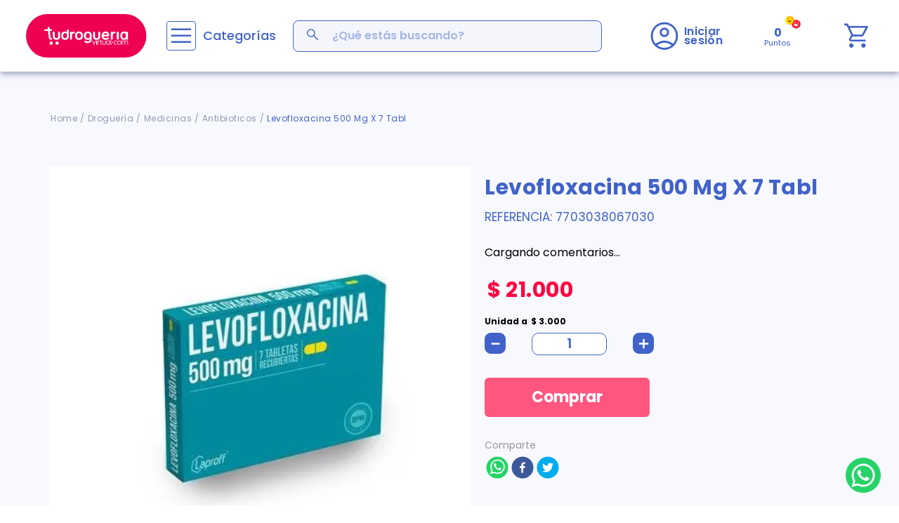

--- FILE ---
content_type: text/html; charset=utf-8
request_url: https://www.google.com/recaptcha/enterprise/anchor?ar=1&k=6LdV7CIpAAAAAPUrHXWlFArQ5hSiNQJk6Ja-vcYM&co=aHR0cHM6Ly93d3cudHVkcm9ndWVyaWF2aXJ0dWFsLmNvbTo0NDM.&hl=es-419&v=N67nZn4AqZkNcbeMu4prBgzg&size=invisible&anchor-ms=20000&execute-ms=30000&cb=nbcm59mldnso
body_size: 48776
content:
<!DOCTYPE HTML><html dir="ltr" lang="es-419"><head><meta http-equiv="Content-Type" content="text/html; charset=UTF-8">
<meta http-equiv="X-UA-Compatible" content="IE=edge">
<title>reCAPTCHA</title>
<style type="text/css">
/* cyrillic-ext */
@font-face {
  font-family: 'Roboto';
  font-style: normal;
  font-weight: 400;
  font-stretch: 100%;
  src: url(//fonts.gstatic.com/s/roboto/v48/KFO7CnqEu92Fr1ME7kSn66aGLdTylUAMa3GUBHMdazTgWw.woff2) format('woff2');
  unicode-range: U+0460-052F, U+1C80-1C8A, U+20B4, U+2DE0-2DFF, U+A640-A69F, U+FE2E-FE2F;
}
/* cyrillic */
@font-face {
  font-family: 'Roboto';
  font-style: normal;
  font-weight: 400;
  font-stretch: 100%;
  src: url(//fonts.gstatic.com/s/roboto/v48/KFO7CnqEu92Fr1ME7kSn66aGLdTylUAMa3iUBHMdazTgWw.woff2) format('woff2');
  unicode-range: U+0301, U+0400-045F, U+0490-0491, U+04B0-04B1, U+2116;
}
/* greek-ext */
@font-face {
  font-family: 'Roboto';
  font-style: normal;
  font-weight: 400;
  font-stretch: 100%;
  src: url(//fonts.gstatic.com/s/roboto/v48/KFO7CnqEu92Fr1ME7kSn66aGLdTylUAMa3CUBHMdazTgWw.woff2) format('woff2');
  unicode-range: U+1F00-1FFF;
}
/* greek */
@font-face {
  font-family: 'Roboto';
  font-style: normal;
  font-weight: 400;
  font-stretch: 100%;
  src: url(//fonts.gstatic.com/s/roboto/v48/KFO7CnqEu92Fr1ME7kSn66aGLdTylUAMa3-UBHMdazTgWw.woff2) format('woff2');
  unicode-range: U+0370-0377, U+037A-037F, U+0384-038A, U+038C, U+038E-03A1, U+03A3-03FF;
}
/* math */
@font-face {
  font-family: 'Roboto';
  font-style: normal;
  font-weight: 400;
  font-stretch: 100%;
  src: url(//fonts.gstatic.com/s/roboto/v48/KFO7CnqEu92Fr1ME7kSn66aGLdTylUAMawCUBHMdazTgWw.woff2) format('woff2');
  unicode-range: U+0302-0303, U+0305, U+0307-0308, U+0310, U+0312, U+0315, U+031A, U+0326-0327, U+032C, U+032F-0330, U+0332-0333, U+0338, U+033A, U+0346, U+034D, U+0391-03A1, U+03A3-03A9, U+03B1-03C9, U+03D1, U+03D5-03D6, U+03F0-03F1, U+03F4-03F5, U+2016-2017, U+2034-2038, U+203C, U+2040, U+2043, U+2047, U+2050, U+2057, U+205F, U+2070-2071, U+2074-208E, U+2090-209C, U+20D0-20DC, U+20E1, U+20E5-20EF, U+2100-2112, U+2114-2115, U+2117-2121, U+2123-214F, U+2190, U+2192, U+2194-21AE, U+21B0-21E5, U+21F1-21F2, U+21F4-2211, U+2213-2214, U+2216-22FF, U+2308-230B, U+2310, U+2319, U+231C-2321, U+2336-237A, U+237C, U+2395, U+239B-23B7, U+23D0, U+23DC-23E1, U+2474-2475, U+25AF, U+25B3, U+25B7, U+25BD, U+25C1, U+25CA, U+25CC, U+25FB, U+266D-266F, U+27C0-27FF, U+2900-2AFF, U+2B0E-2B11, U+2B30-2B4C, U+2BFE, U+3030, U+FF5B, U+FF5D, U+1D400-1D7FF, U+1EE00-1EEFF;
}
/* symbols */
@font-face {
  font-family: 'Roboto';
  font-style: normal;
  font-weight: 400;
  font-stretch: 100%;
  src: url(//fonts.gstatic.com/s/roboto/v48/KFO7CnqEu92Fr1ME7kSn66aGLdTylUAMaxKUBHMdazTgWw.woff2) format('woff2');
  unicode-range: U+0001-000C, U+000E-001F, U+007F-009F, U+20DD-20E0, U+20E2-20E4, U+2150-218F, U+2190, U+2192, U+2194-2199, U+21AF, U+21E6-21F0, U+21F3, U+2218-2219, U+2299, U+22C4-22C6, U+2300-243F, U+2440-244A, U+2460-24FF, U+25A0-27BF, U+2800-28FF, U+2921-2922, U+2981, U+29BF, U+29EB, U+2B00-2BFF, U+4DC0-4DFF, U+FFF9-FFFB, U+10140-1018E, U+10190-1019C, U+101A0, U+101D0-101FD, U+102E0-102FB, U+10E60-10E7E, U+1D2C0-1D2D3, U+1D2E0-1D37F, U+1F000-1F0FF, U+1F100-1F1AD, U+1F1E6-1F1FF, U+1F30D-1F30F, U+1F315, U+1F31C, U+1F31E, U+1F320-1F32C, U+1F336, U+1F378, U+1F37D, U+1F382, U+1F393-1F39F, U+1F3A7-1F3A8, U+1F3AC-1F3AF, U+1F3C2, U+1F3C4-1F3C6, U+1F3CA-1F3CE, U+1F3D4-1F3E0, U+1F3ED, U+1F3F1-1F3F3, U+1F3F5-1F3F7, U+1F408, U+1F415, U+1F41F, U+1F426, U+1F43F, U+1F441-1F442, U+1F444, U+1F446-1F449, U+1F44C-1F44E, U+1F453, U+1F46A, U+1F47D, U+1F4A3, U+1F4B0, U+1F4B3, U+1F4B9, U+1F4BB, U+1F4BF, U+1F4C8-1F4CB, U+1F4D6, U+1F4DA, U+1F4DF, U+1F4E3-1F4E6, U+1F4EA-1F4ED, U+1F4F7, U+1F4F9-1F4FB, U+1F4FD-1F4FE, U+1F503, U+1F507-1F50B, U+1F50D, U+1F512-1F513, U+1F53E-1F54A, U+1F54F-1F5FA, U+1F610, U+1F650-1F67F, U+1F687, U+1F68D, U+1F691, U+1F694, U+1F698, U+1F6AD, U+1F6B2, U+1F6B9-1F6BA, U+1F6BC, U+1F6C6-1F6CF, U+1F6D3-1F6D7, U+1F6E0-1F6EA, U+1F6F0-1F6F3, U+1F6F7-1F6FC, U+1F700-1F7FF, U+1F800-1F80B, U+1F810-1F847, U+1F850-1F859, U+1F860-1F887, U+1F890-1F8AD, U+1F8B0-1F8BB, U+1F8C0-1F8C1, U+1F900-1F90B, U+1F93B, U+1F946, U+1F984, U+1F996, U+1F9E9, U+1FA00-1FA6F, U+1FA70-1FA7C, U+1FA80-1FA89, U+1FA8F-1FAC6, U+1FACE-1FADC, U+1FADF-1FAE9, U+1FAF0-1FAF8, U+1FB00-1FBFF;
}
/* vietnamese */
@font-face {
  font-family: 'Roboto';
  font-style: normal;
  font-weight: 400;
  font-stretch: 100%;
  src: url(//fonts.gstatic.com/s/roboto/v48/KFO7CnqEu92Fr1ME7kSn66aGLdTylUAMa3OUBHMdazTgWw.woff2) format('woff2');
  unicode-range: U+0102-0103, U+0110-0111, U+0128-0129, U+0168-0169, U+01A0-01A1, U+01AF-01B0, U+0300-0301, U+0303-0304, U+0308-0309, U+0323, U+0329, U+1EA0-1EF9, U+20AB;
}
/* latin-ext */
@font-face {
  font-family: 'Roboto';
  font-style: normal;
  font-weight: 400;
  font-stretch: 100%;
  src: url(//fonts.gstatic.com/s/roboto/v48/KFO7CnqEu92Fr1ME7kSn66aGLdTylUAMa3KUBHMdazTgWw.woff2) format('woff2');
  unicode-range: U+0100-02BA, U+02BD-02C5, U+02C7-02CC, U+02CE-02D7, U+02DD-02FF, U+0304, U+0308, U+0329, U+1D00-1DBF, U+1E00-1E9F, U+1EF2-1EFF, U+2020, U+20A0-20AB, U+20AD-20C0, U+2113, U+2C60-2C7F, U+A720-A7FF;
}
/* latin */
@font-face {
  font-family: 'Roboto';
  font-style: normal;
  font-weight: 400;
  font-stretch: 100%;
  src: url(//fonts.gstatic.com/s/roboto/v48/KFO7CnqEu92Fr1ME7kSn66aGLdTylUAMa3yUBHMdazQ.woff2) format('woff2');
  unicode-range: U+0000-00FF, U+0131, U+0152-0153, U+02BB-02BC, U+02C6, U+02DA, U+02DC, U+0304, U+0308, U+0329, U+2000-206F, U+20AC, U+2122, U+2191, U+2193, U+2212, U+2215, U+FEFF, U+FFFD;
}
/* cyrillic-ext */
@font-face {
  font-family: 'Roboto';
  font-style: normal;
  font-weight: 500;
  font-stretch: 100%;
  src: url(//fonts.gstatic.com/s/roboto/v48/KFO7CnqEu92Fr1ME7kSn66aGLdTylUAMa3GUBHMdazTgWw.woff2) format('woff2');
  unicode-range: U+0460-052F, U+1C80-1C8A, U+20B4, U+2DE0-2DFF, U+A640-A69F, U+FE2E-FE2F;
}
/* cyrillic */
@font-face {
  font-family: 'Roboto';
  font-style: normal;
  font-weight: 500;
  font-stretch: 100%;
  src: url(//fonts.gstatic.com/s/roboto/v48/KFO7CnqEu92Fr1ME7kSn66aGLdTylUAMa3iUBHMdazTgWw.woff2) format('woff2');
  unicode-range: U+0301, U+0400-045F, U+0490-0491, U+04B0-04B1, U+2116;
}
/* greek-ext */
@font-face {
  font-family: 'Roboto';
  font-style: normal;
  font-weight: 500;
  font-stretch: 100%;
  src: url(//fonts.gstatic.com/s/roboto/v48/KFO7CnqEu92Fr1ME7kSn66aGLdTylUAMa3CUBHMdazTgWw.woff2) format('woff2');
  unicode-range: U+1F00-1FFF;
}
/* greek */
@font-face {
  font-family: 'Roboto';
  font-style: normal;
  font-weight: 500;
  font-stretch: 100%;
  src: url(//fonts.gstatic.com/s/roboto/v48/KFO7CnqEu92Fr1ME7kSn66aGLdTylUAMa3-UBHMdazTgWw.woff2) format('woff2');
  unicode-range: U+0370-0377, U+037A-037F, U+0384-038A, U+038C, U+038E-03A1, U+03A3-03FF;
}
/* math */
@font-face {
  font-family: 'Roboto';
  font-style: normal;
  font-weight: 500;
  font-stretch: 100%;
  src: url(//fonts.gstatic.com/s/roboto/v48/KFO7CnqEu92Fr1ME7kSn66aGLdTylUAMawCUBHMdazTgWw.woff2) format('woff2');
  unicode-range: U+0302-0303, U+0305, U+0307-0308, U+0310, U+0312, U+0315, U+031A, U+0326-0327, U+032C, U+032F-0330, U+0332-0333, U+0338, U+033A, U+0346, U+034D, U+0391-03A1, U+03A3-03A9, U+03B1-03C9, U+03D1, U+03D5-03D6, U+03F0-03F1, U+03F4-03F5, U+2016-2017, U+2034-2038, U+203C, U+2040, U+2043, U+2047, U+2050, U+2057, U+205F, U+2070-2071, U+2074-208E, U+2090-209C, U+20D0-20DC, U+20E1, U+20E5-20EF, U+2100-2112, U+2114-2115, U+2117-2121, U+2123-214F, U+2190, U+2192, U+2194-21AE, U+21B0-21E5, U+21F1-21F2, U+21F4-2211, U+2213-2214, U+2216-22FF, U+2308-230B, U+2310, U+2319, U+231C-2321, U+2336-237A, U+237C, U+2395, U+239B-23B7, U+23D0, U+23DC-23E1, U+2474-2475, U+25AF, U+25B3, U+25B7, U+25BD, U+25C1, U+25CA, U+25CC, U+25FB, U+266D-266F, U+27C0-27FF, U+2900-2AFF, U+2B0E-2B11, U+2B30-2B4C, U+2BFE, U+3030, U+FF5B, U+FF5D, U+1D400-1D7FF, U+1EE00-1EEFF;
}
/* symbols */
@font-face {
  font-family: 'Roboto';
  font-style: normal;
  font-weight: 500;
  font-stretch: 100%;
  src: url(//fonts.gstatic.com/s/roboto/v48/KFO7CnqEu92Fr1ME7kSn66aGLdTylUAMaxKUBHMdazTgWw.woff2) format('woff2');
  unicode-range: U+0001-000C, U+000E-001F, U+007F-009F, U+20DD-20E0, U+20E2-20E4, U+2150-218F, U+2190, U+2192, U+2194-2199, U+21AF, U+21E6-21F0, U+21F3, U+2218-2219, U+2299, U+22C4-22C6, U+2300-243F, U+2440-244A, U+2460-24FF, U+25A0-27BF, U+2800-28FF, U+2921-2922, U+2981, U+29BF, U+29EB, U+2B00-2BFF, U+4DC0-4DFF, U+FFF9-FFFB, U+10140-1018E, U+10190-1019C, U+101A0, U+101D0-101FD, U+102E0-102FB, U+10E60-10E7E, U+1D2C0-1D2D3, U+1D2E0-1D37F, U+1F000-1F0FF, U+1F100-1F1AD, U+1F1E6-1F1FF, U+1F30D-1F30F, U+1F315, U+1F31C, U+1F31E, U+1F320-1F32C, U+1F336, U+1F378, U+1F37D, U+1F382, U+1F393-1F39F, U+1F3A7-1F3A8, U+1F3AC-1F3AF, U+1F3C2, U+1F3C4-1F3C6, U+1F3CA-1F3CE, U+1F3D4-1F3E0, U+1F3ED, U+1F3F1-1F3F3, U+1F3F5-1F3F7, U+1F408, U+1F415, U+1F41F, U+1F426, U+1F43F, U+1F441-1F442, U+1F444, U+1F446-1F449, U+1F44C-1F44E, U+1F453, U+1F46A, U+1F47D, U+1F4A3, U+1F4B0, U+1F4B3, U+1F4B9, U+1F4BB, U+1F4BF, U+1F4C8-1F4CB, U+1F4D6, U+1F4DA, U+1F4DF, U+1F4E3-1F4E6, U+1F4EA-1F4ED, U+1F4F7, U+1F4F9-1F4FB, U+1F4FD-1F4FE, U+1F503, U+1F507-1F50B, U+1F50D, U+1F512-1F513, U+1F53E-1F54A, U+1F54F-1F5FA, U+1F610, U+1F650-1F67F, U+1F687, U+1F68D, U+1F691, U+1F694, U+1F698, U+1F6AD, U+1F6B2, U+1F6B9-1F6BA, U+1F6BC, U+1F6C6-1F6CF, U+1F6D3-1F6D7, U+1F6E0-1F6EA, U+1F6F0-1F6F3, U+1F6F7-1F6FC, U+1F700-1F7FF, U+1F800-1F80B, U+1F810-1F847, U+1F850-1F859, U+1F860-1F887, U+1F890-1F8AD, U+1F8B0-1F8BB, U+1F8C0-1F8C1, U+1F900-1F90B, U+1F93B, U+1F946, U+1F984, U+1F996, U+1F9E9, U+1FA00-1FA6F, U+1FA70-1FA7C, U+1FA80-1FA89, U+1FA8F-1FAC6, U+1FACE-1FADC, U+1FADF-1FAE9, U+1FAF0-1FAF8, U+1FB00-1FBFF;
}
/* vietnamese */
@font-face {
  font-family: 'Roboto';
  font-style: normal;
  font-weight: 500;
  font-stretch: 100%;
  src: url(//fonts.gstatic.com/s/roboto/v48/KFO7CnqEu92Fr1ME7kSn66aGLdTylUAMa3OUBHMdazTgWw.woff2) format('woff2');
  unicode-range: U+0102-0103, U+0110-0111, U+0128-0129, U+0168-0169, U+01A0-01A1, U+01AF-01B0, U+0300-0301, U+0303-0304, U+0308-0309, U+0323, U+0329, U+1EA0-1EF9, U+20AB;
}
/* latin-ext */
@font-face {
  font-family: 'Roboto';
  font-style: normal;
  font-weight: 500;
  font-stretch: 100%;
  src: url(//fonts.gstatic.com/s/roboto/v48/KFO7CnqEu92Fr1ME7kSn66aGLdTylUAMa3KUBHMdazTgWw.woff2) format('woff2');
  unicode-range: U+0100-02BA, U+02BD-02C5, U+02C7-02CC, U+02CE-02D7, U+02DD-02FF, U+0304, U+0308, U+0329, U+1D00-1DBF, U+1E00-1E9F, U+1EF2-1EFF, U+2020, U+20A0-20AB, U+20AD-20C0, U+2113, U+2C60-2C7F, U+A720-A7FF;
}
/* latin */
@font-face {
  font-family: 'Roboto';
  font-style: normal;
  font-weight: 500;
  font-stretch: 100%;
  src: url(//fonts.gstatic.com/s/roboto/v48/KFO7CnqEu92Fr1ME7kSn66aGLdTylUAMa3yUBHMdazQ.woff2) format('woff2');
  unicode-range: U+0000-00FF, U+0131, U+0152-0153, U+02BB-02BC, U+02C6, U+02DA, U+02DC, U+0304, U+0308, U+0329, U+2000-206F, U+20AC, U+2122, U+2191, U+2193, U+2212, U+2215, U+FEFF, U+FFFD;
}
/* cyrillic-ext */
@font-face {
  font-family: 'Roboto';
  font-style: normal;
  font-weight: 900;
  font-stretch: 100%;
  src: url(//fonts.gstatic.com/s/roboto/v48/KFO7CnqEu92Fr1ME7kSn66aGLdTylUAMa3GUBHMdazTgWw.woff2) format('woff2');
  unicode-range: U+0460-052F, U+1C80-1C8A, U+20B4, U+2DE0-2DFF, U+A640-A69F, U+FE2E-FE2F;
}
/* cyrillic */
@font-face {
  font-family: 'Roboto';
  font-style: normal;
  font-weight: 900;
  font-stretch: 100%;
  src: url(//fonts.gstatic.com/s/roboto/v48/KFO7CnqEu92Fr1ME7kSn66aGLdTylUAMa3iUBHMdazTgWw.woff2) format('woff2');
  unicode-range: U+0301, U+0400-045F, U+0490-0491, U+04B0-04B1, U+2116;
}
/* greek-ext */
@font-face {
  font-family: 'Roboto';
  font-style: normal;
  font-weight: 900;
  font-stretch: 100%;
  src: url(//fonts.gstatic.com/s/roboto/v48/KFO7CnqEu92Fr1ME7kSn66aGLdTylUAMa3CUBHMdazTgWw.woff2) format('woff2');
  unicode-range: U+1F00-1FFF;
}
/* greek */
@font-face {
  font-family: 'Roboto';
  font-style: normal;
  font-weight: 900;
  font-stretch: 100%;
  src: url(//fonts.gstatic.com/s/roboto/v48/KFO7CnqEu92Fr1ME7kSn66aGLdTylUAMa3-UBHMdazTgWw.woff2) format('woff2');
  unicode-range: U+0370-0377, U+037A-037F, U+0384-038A, U+038C, U+038E-03A1, U+03A3-03FF;
}
/* math */
@font-face {
  font-family: 'Roboto';
  font-style: normal;
  font-weight: 900;
  font-stretch: 100%;
  src: url(//fonts.gstatic.com/s/roboto/v48/KFO7CnqEu92Fr1ME7kSn66aGLdTylUAMawCUBHMdazTgWw.woff2) format('woff2');
  unicode-range: U+0302-0303, U+0305, U+0307-0308, U+0310, U+0312, U+0315, U+031A, U+0326-0327, U+032C, U+032F-0330, U+0332-0333, U+0338, U+033A, U+0346, U+034D, U+0391-03A1, U+03A3-03A9, U+03B1-03C9, U+03D1, U+03D5-03D6, U+03F0-03F1, U+03F4-03F5, U+2016-2017, U+2034-2038, U+203C, U+2040, U+2043, U+2047, U+2050, U+2057, U+205F, U+2070-2071, U+2074-208E, U+2090-209C, U+20D0-20DC, U+20E1, U+20E5-20EF, U+2100-2112, U+2114-2115, U+2117-2121, U+2123-214F, U+2190, U+2192, U+2194-21AE, U+21B0-21E5, U+21F1-21F2, U+21F4-2211, U+2213-2214, U+2216-22FF, U+2308-230B, U+2310, U+2319, U+231C-2321, U+2336-237A, U+237C, U+2395, U+239B-23B7, U+23D0, U+23DC-23E1, U+2474-2475, U+25AF, U+25B3, U+25B7, U+25BD, U+25C1, U+25CA, U+25CC, U+25FB, U+266D-266F, U+27C0-27FF, U+2900-2AFF, U+2B0E-2B11, U+2B30-2B4C, U+2BFE, U+3030, U+FF5B, U+FF5D, U+1D400-1D7FF, U+1EE00-1EEFF;
}
/* symbols */
@font-face {
  font-family: 'Roboto';
  font-style: normal;
  font-weight: 900;
  font-stretch: 100%;
  src: url(//fonts.gstatic.com/s/roboto/v48/KFO7CnqEu92Fr1ME7kSn66aGLdTylUAMaxKUBHMdazTgWw.woff2) format('woff2');
  unicode-range: U+0001-000C, U+000E-001F, U+007F-009F, U+20DD-20E0, U+20E2-20E4, U+2150-218F, U+2190, U+2192, U+2194-2199, U+21AF, U+21E6-21F0, U+21F3, U+2218-2219, U+2299, U+22C4-22C6, U+2300-243F, U+2440-244A, U+2460-24FF, U+25A0-27BF, U+2800-28FF, U+2921-2922, U+2981, U+29BF, U+29EB, U+2B00-2BFF, U+4DC0-4DFF, U+FFF9-FFFB, U+10140-1018E, U+10190-1019C, U+101A0, U+101D0-101FD, U+102E0-102FB, U+10E60-10E7E, U+1D2C0-1D2D3, U+1D2E0-1D37F, U+1F000-1F0FF, U+1F100-1F1AD, U+1F1E6-1F1FF, U+1F30D-1F30F, U+1F315, U+1F31C, U+1F31E, U+1F320-1F32C, U+1F336, U+1F378, U+1F37D, U+1F382, U+1F393-1F39F, U+1F3A7-1F3A8, U+1F3AC-1F3AF, U+1F3C2, U+1F3C4-1F3C6, U+1F3CA-1F3CE, U+1F3D4-1F3E0, U+1F3ED, U+1F3F1-1F3F3, U+1F3F5-1F3F7, U+1F408, U+1F415, U+1F41F, U+1F426, U+1F43F, U+1F441-1F442, U+1F444, U+1F446-1F449, U+1F44C-1F44E, U+1F453, U+1F46A, U+1F47D, U+1F4A3, U+1F4B0, U+1F4B3, U+1F4B9, U+1F4BB, U+1F4BF, U+1F4C8-1F4CB, U+1F4D6, U+1F4DA, U+1F4DF, U+1F4E3-1F4E6, U+1F4EA-1F4ED, U+1F4F7, U+1F4F9-1F4FB, U+1F4FD-1F4FE, U+1F503, U+1F507-1F50B, U+1F50D, U+1F512-1F513, U+1F53E-1F54A, U+1F54F-1F5FA, U+1F610, U+1F650-1F67F, U+1F687, U+1F68D, U+1F691, U+1F694, U+1F698, U+1F6AD, U+1F6B2, U+1F6B9-1F6BA, U+1F6BC, U+1F6C6-1F6CF, U+1F6D3-1F6D7, U+1F6E0-1F6EA, U+1F6F0-1F6F3, U+1F6F7-1F6FC, U+1F700-1F7FF, U+1F800-1F80B, U+1F810-1F847, U+1F850-1F859, U+1F860-1F887, U+1F890-1F8AD, U+1F8B0-1F8BB, U+1F8C0-1F8C1, U+1F900-1F90B, U+1F93B, U+1F946, U+1F984, U+1F996, U+1F9E9, U+1FA00-1FA6F, U+1FA70-1FA7C, U+1FA80-1FA89, U+1FA8F-1FAC6, U+1FACE-1FADC, U+1FADF-1FAE9, U+1FAF0-1FAF8, U+1FB00-1FBFF;
}
/* vietnamese */
@font-face {
  font-family: 'Roboto';
  font-style: normal;
  font-weight: 900;
  font-stretch: 100%;
  src: url(//fonts.gstatic.com/s/roboto/v48/KFO7CnqEu92Fr1ME7kSn66aGLdTylUAMa3OUBHMdazTgWw.woff2) format('woff2');
  unicode-range: U+0102-0103, U+0110-0111, U+0128-0129, U+0168-0169, U+01A0-01A1, U+01AF-01B0, U+0300-0301, U+0303-0304, U+0308-0309, U+0323, U+0329, U+1EA0-1EF9, U+20AB;
}
/* latin-ext */
@font-face {
  font-family: 'Roboto';
  font-style: normal;
  font-weight: 900;
  font-stretch: 100%;
  src: url(//fonts.gstatic.com/s/roboto/v48/KFO7CnqEu92Fr1ME7kSn66aGLdTylUAMa3KUBHMdazTgWw.woff2) format('woff2');
  unicode-range: U+0100-02BA, U+02BD-02C5, U+02C7-02CC, U+02CE-02D7, U+02DD-02FF, U+0304, U+0308, U+0329, U+1D00-1DBF, U+1E00-1E9F, U+1EF2-1EFF, U+2020, U+20A0-20AB, U+20AD-20C0, U+2113, U+2C60-2C7F, U+A720-A7FF;
}
/* latin */
@font-face {
  font-family: 'Roboto';
  font-style: normal;
  font-weight: 900;
  font-stretch: 100%;
  src: url(//fonts.gstatic.com/s/roboto/v48/KFO7CnqEu92Fr1ME7kSn66aGLdTylUAMa3yUBHMdazQ.woff2) format('woff2');
  unicode-range: U+0000-00FF, U+0131, U+0152-0153, U+02BB-02BC, U+02C6, U+02DA, U+02DC, U+0304, U+0308, U+0329, U+2000-206F, U+20AC, U+2122, U+2191, U+2193, U+2212, U+2215, U+FEFF, U+FFFD;
}

</style>
<link rel="stylesheet" type="text/css" href="https://www.gstatic.com/recaptcha/releases/N67nZn4AqZkNcbeMu4prBgzg/styles__ltr.css">
<script nonce="9jDeTqkezholJ2gKvjUBHA" type="text/javascript">window['__recaptcha_api'] = 'https://www.google.com/recaptcha/enterprise/';</script>
<script type="text/javascript" src="https://www.gstatic.com/recaptcha/releases/N67nZn4AqZkNcbeMu4prBgzg/recaptcha__es_419.js" nonce="9jDeTqkezholJ2gKvjUBHA">
      
    </script></head>
<body><div id="rc-anchor-alert" class="rc-anchor-alert"></div>
<input type="hidden" id="recaptcha-token" value="[base64]">
<script type="text/javascript" nonce="9jDeTqkezholJ2gKvjUBHA">
      recaptcha.anchor.Main.init("[\x22ainput\x22,[\x22bgdata\x22,\x22\x22,\[base64]/[base64]/[base64]/[base64]/[base64]/UltsKytdPUU6KEU8MjA0OD9SW2wrK109RT4+NnwxOTI6KChFJjY0NTEyKT09NTUyOTYmJk0rMTxjLmxlbmd0aCYmKGMuY2hhckNvZGVBdChNKzEpJjY0NTEyKT09NTYzMjA/[base64]/[base64]/[base64]/[base64]/[base64]/[base64]/[base64]\x22,\[base64]\\u003d\x22,\x22w5bCtkLCp8OjJsOCHsOyci7CqsKeQsKJM2B8wrNOw4fDjk3DncOiw4RQwrIzdW16w5LDpMOow6/DocO3woHDnsKmw5YlwohtBcKQQMOow6PCrMK3w4vDlMKUwocBw4TDnSdyZ3ElVcOow6c5w67CiGzDtgvDn8OCwp7DjATCusOJwqJ8w5rDkGPDqiMbw5tTAMKrUcKxYUfDicKgwqccKMKhTxk7RsKFwppIw6/[base64]/dcKswp3CpMONJxIOSsOLw7jDvlcCQsKhw5XCp0PDuMOZw6phdF1/[base64]/CgyfCpgDDuMONW8Onwp3CtMOmwprDmsOBw77DnmY6JcOFU2/Dvicnw4bCvFJ9w6VsGlbCpxvCol7CucONccOCFcOKZcO6dRRiOm07wo5tDsKTw5rCjmIgw6Y4w5LDlMKaTsKFw5Zsw5vDgx3CvhYDBz7DtVXCpQ0/w6lqw5VsVGvCvcOWw4jCgMKew4kRw7jDnMOqw7pIwr8oU8OwD8OsCcKtWcOaw73CqMOyw6/[base64]/[base64]/DqXXCvhDDvxnDjMOvw6U9wrDCrQlzEhJ2w4jDrnTClThxM2gfD8OoA8KIK1bDqMOfEEI5WxvDtm/DmMOpw5R2wp3DmMKFwoMaw6QBw5LCpzTDhsKqdXbCq3PCjU0xw6XDgMKuw5V6YsKvw6TDnHc2w5LCkMKzwrVWw7DCq2NOHMOtWATDisKUIcKEw4oOw7IFKGfDjcKvCwbChnxmwqAAfcOywrzDtTvCicKFwqp/w5XDijcZwrUcw7fDnD/DpwbDicK0w4PCqHHDnMKfwrHCmcO1wp43w4TDgjZlSWRzwqFtV8KZfsKiYsOPwqUqZhnCk0vDgxPDn8KgAnrDhsKJwozCgiU9w43ClsOEEzPCvUUXdcK4UDfDqlY6NnxiBsO/CkQhGGPDs2vCsGHDs8Kjw77DssOlQMKRalDDo8O8ORRaNsOEw497IUbCqlRvUcOgwr3CpsK/R8KSwqDDsWfDhMOEw7cZworDpzHDr8OKw4tFw6o2woLDgcOsQ8KAw5YgwrbDr1HDsjZ6w4jDgS3CljXDhsO9BsO1cMOdXGVCwo9hwoBswrrDgQFdQRIlwrx7NsOqKGgjw7zCongAQRLCosOoMMO+w4pLwqvCtMONScKAw5XDncKSPz/Dv8KhOMOIw5TDsWtvwrY0w5LCsMK8ZlERwobDoyMsw5jDh07CsF8kT1XCv8KMw7LCghJTw5DCh8KqDEEVw6DDqD0Iwq3CvlJbw6DCl8KIS8OBw4pWw6cIXMO1HTbDs8KjR8OLZCrDn0RIClxoO1XChFthBW7DrcONC3Jhw7JBwp8hX1d2OsOTwqvCgG/DhMO5RjDCr8K3JFstwpJuwphmSMKQQ8KjwrNbwqfCjcOlw74vw7lKw7UXBSLCvEzCg8KhHGNPwqPChhLCisK1woIxBcOrw7LCm1QHWMK2DHnCpsO7U8O4w4cIw5Jfw7pYw4IvFMOZbAEZwoV7w6vCjMOvcnEKw4XCtkAIIsKUw7/CsMOxw5s6bUnCrsKEX8OcHRXDtQbDvm/[base64]/CsDkUeRRIw4QJw6rCihJ9DWUxSTlYwoAdTFB0J8OywovCrwDCniEwF8O8w6hRw7Uqw7rDgMOFwpE+KknCrsKbGlLCtW8PwoZcwoDCuMKiOcKTwrFuwqjCiWVDJcOfw5zDtmfDuRnDpcKvw4ZNwrEzLFBaw7/DssK7w7/CoCBfw7/DnsK9wpRqXm9rwpHDvTXCpCBlw4/DhAHDkxpgw47ChyXCoWVJw6vCqSjDkcOccsOuRMKSwrHDrAXCkMOUJsOYclRIwpLDn0XCmMKGwpjDs8KvQMO1wq/Dj3psF8Kww5vDmMKRUcOLw5jDvcOcE8Kkw6l/wrhTNjQDGcOpMMKJwrdNwoQSwoBoaWtvez/DjDzDlMO2wq8Tw5JQwrPDukYCEkvCgQFyYMOASnxIfMO1HsKowr7DhsK3wqDChg4xdsO3w5PDp8K2RFTCvxoJw53DnMOOEsOVBEppwoHCpB8EBxlDw68/woIlPsOHUsK1GzTDocKdf2LDq8OdK1jDoMOiKgpUSTctcMKiwp0RDVlhwpZYJCjChXABEzhgeXoRdxbDs8OBwqrCrsO2L8KiBHfDpR7DuMKNAsK3w7/DjBg6AioGw6jDg8O6dGXCg8K2wodrD8OFw7kvwrHCqgvCuMO9WgQJEwknTcK7aVYvworCoQnDq3jCgk/Ct8Kyw73Cm3BWaUkswoLDixJ6w4BcwpwWHMO5GA3Dm8KhBMOCwotuMsO3w7/CgcO1aS/[base64]/[base64]/w6HCo8KSwqVGwrUhwo5WI2DDoUPDrcK3Qjc8wp95AsKbKcKSwpJkTMKbwqlzw6F4LBo6w6spwowhVsOicmvCmQvCpBtpw5rDqsKkwpvCnMKHw4/CjAfCqUHDksKCYsOMw5bCqcKJWcKcw4PClRRZw7sOPcKhw4kVwr1LwqvCqcO5FsKNwrguwr4aXQ3DjMOkwoPDtjIZwovDhcKZEMORw4wfwqrDh3/Dr8KlwoHDv8OEE0HDuTrDrMORw5wWwpDDnsKKwqZ1w784On/DpmfCq1jCusOQZMKvw6R1IBfDtMOcwqdWLjXDqsKhw43DpQ7ChcOuw7PDhMOlV2oresKOTSzCmsOYw5o1BsKywpRlwpkDw7TClsOcEGfCmsK0YAoJacOtw65PYGN3MxnCh3jDu01Xwqp4wpkoIygZV8OtwqJDSh7DkFTCtmwCw7QJfi3Cl8OrOn/[base64]/Dg0tgwpnDuV9SX8OJwprCpMO6cCVCwrV5wqfCphTDujlawok9XcKbCx1cwpPDsXDCmEBZQ0XDgE5/[base64]/PRPCnMOXGcK8wrfDgsOPwrs8amHChXPDhjQvwr8Sw7LCkcK5ZkLDoMOLL2DDtsOibMKQdyPCqAdFw4sQwrvDv2J1ScOHAEcgwoAFXMKBwp3Dh0jCkEPDgT/ChcOIwo/DvMKcW8OAekAew4V9eE98U8O9bkzCo8KFC8KIw4A0MRzDvhUOaljDu8Ksw6Y7S8KXaxl2w6t7wp0Jw7NNw5rCm17Cg8KCHwIgUcOWUMOmWcK5OFBxwo/CgmIxw7JjGyTDisOPwoMVY3FKw58kwqPCjMKNIcKSMXE6e1jCgsKbU8OIc8ODdlQGG1LCtsKoQcOpw6nDgyHDjyJMRHrCoDgYPkI4w47CjgrDg0LCsEDDm8Obwr3DrsOGIMOEIsO6wrRKQFRBZ8K4w6/CocKxEsOYI1RKcsOSw7Z0w5fDrGxbwpPDtMOtwrESwp5Ww6LCnQ/Dr2nDv2fCjcKxTMKJVTQQwo7DgEvDoRcrTFvCqQrCkMOJwobDg8OcbWRPw4bDqcK8aFHCvsKnw7QRw7NPeMOjAcODJsK0wqV6QMOkw55dw7PDphh/[base64]/eC45J1MEw6cNw4rDmixrFMOuQix0w5DDosOyAMO3JkXDmMOMHsKew4TDscOqQG5HRk9Jw4HChwhOwpHCrMORw7nCkcO6GH/DnmtjAVIlw4HCjcKVSDJiw6LDoMKLQlVDYMKJAzFEw7ksw7RIGsKbw41swqXCoUbCmsOKbMO9DV5jHkIsXMOaw7EdV8O6wrYbw41xRVlxwr/DvWgEwrrDuFnDocKwJMKFwoNHfMKGWMOTVsO/wrTDsyRmw43Ch8O8w4ETw7zDq8OWw6jChVXCiMOlw4weLjjDpMOmfwRIKMKKw6MZw4EpGyBfwpcbwpJNWHTDqxwAeMK9UcO0dcKhwr8Zw5guwrXDhXpYF3LCtXcaw7R/IyhQPMKjw4jDqzQXeArChWPChMKBO8OWwqXDsMOCYAYXPCdMURXDiWXCqVDDjgYaw4pZw4h3w64HUAIWPsKCel5Uw4VENADDkcKyLHjCj8KXe8K9MsKEwqLCh8KEwpYjwpZ2w6w/X8OnL8Onw4XDvcKIwqQTC8KLw4piwoPDnsOgMcOgwpFcwpUzF1ZgA2YRwqnCoMOpYMKJw50kw4bDrsK4QsOTw5rCmxTCiQnDhkoKwoMyf8K0wrXDtsOSw4PDpgXCqi4bPsO0dhNpwpTDtsKPT8Kfwptzw4JBwrfDu0DDncOeGsODfmJrwrRpw4krTXEQwpAmw7/CujcKw4tUUsOOwp/[base64]/DolRJKMOIVWV8w7vDszrCssODwoA8w7pFwqXDhMOQwoJ+f2/DgMOnw7XDjWHDrMKBfsOQw7rDsxnDjnzDn8Kxw7fDiTIRBMK6KjTChiLDscOyw7/Dpxc2R03Ci3XCr8K2I8Kcw5nDkSzCj1/CnjtLw5HClMKzTnXCszU9bzHDgsOlSsKJKHDDvx3DksKfUcKEA8OYw5zDnHAEw6PCscK/Pjkaw6HCoTzDtHEMw7VvwqfCpGlKBV/CoDbCpl9oLkbCiBfDkFDDqzLDljUgISp9H0XDkVgmEkE7w74UeMOHWU4YQUfDtXpiwrN1ZMONccK+eUZtZcOuwpLCs3xMKMKUdMO/[base64]/[base64]/[base64]/Cml42wojCmsKxw4xeRRLCqAcBw7VLwpvDtyllOMOefRPDr8Kywpl9bTxvasKOwqBRw6nCksOZwpMiwpzDoDo5wrdiEMOYB8OQwolTwrXDhMKOwqLDinNRJhDDoFdJKcOAw5/Cs34vC8OGD8K+wo3CnGVUF0HDhsO/Kz/[base64]/DnsKUwoJPOcOBZcKgwoxBwrUqU8OrwqBSw7UuJCvCqDYzwqZmdyPDm092PB7CkxfCmEBTwo4Ew6zDrEZBBMOoW8K6KhrCvcOqwqHCgmsiwojDjcK6X8KscMKdUGM4wpPDusKYNcKxw4ofwoc+w6LDuSHCmhIGfmRvVcOMw6RPKsOLw6jDl8Kdw4M/WnYTwr7DvlnCrcKaTh9OG0/CphrDhhl3R2grw5/Com5PTcKGbcKZHzHCscO5w4/Dpy3DlsOFIUjDh8O9wpVkw74bOTwPC3bCtsKoDsOUbTpYPsOkw41xwrzDgCnDuXU1wp/CqMOyUMKUCWjDpnJpw7V/w6/DmsKfelfCoSV5EcO/[base64]/wo1cwp3DvMKuwrU9WF3Dj8K8ecOtEsO3ZHxuw6RPbEsXwp/DtcKGwrxMaMKnBMOUBMKNwpjDgm/[base64]/DvR1YWMO8McK5ZcKDwofDl8ORAkl6UF/DoUIqL8OLM33CmxMWwrXDqMKHb8K7w77CskrCusK0wopDwq9iaMKtw7rDlcOlw5hTw5fDtsOFwqPDhxHDoDvCtTPCjsKXw43Dtx7CqsOuwonDvsK3PUg2wrpjw5hjTcOBZSrDhcK/Zg3DlcOtD0DCmBzCosKbX8O/anwGwpbDpX4/wqsiwpVAw5bCrwLDoMOtEsKDw4xPeiwCdsKSf8KSfXLCul1Yw403YnpPw7XCusKfRnzDpHHDvcK0D03DpsOReBE4M8K0w5nDhhhmw4PDncOBw67Dq2Fwc8K1UhcHLzADw6ZydGJiB8KnwoVrYEZKaxTChsKzw7vDmsK/w6EiIA4kwoLDjxfCvgHDl8OTwps4CcKnOnRYw6BBPcKMw5sNG8Oiw7YWwr3DumLCm8O7CsOQc8OCB8KqUcKjRcOgwpAeBCrDp2vDtSo1wrJwwqhiKEQ8P8KGO8OEIcOOdsK+a8OJwqfChAvCuMK/w64rUsOmFMK4wp4mdsKKRcOqwoPDvB0SwpknTzvDhcKdZsOVC8OOwq5aw4zChMO7JTtheMKeDsOWe8KPDxF6L8Kdw6/CgR/DgcOHwrRlCcOlO10RacOJwo7CrMOFT8O7w6gQCMOIw4pcfkjDk0vDlcO6wolsQsKww5lrHxhswqc/F8OYEMOow69NfMK1NwQ2wpDCp8Oawp96w5fCnsK7B0zCpTTCtm4xNsKIw6MrwpLCsFUmEmUxF1Uswp8NfE1PfsOwN1EaJH7CisKACsKCwoHDscOxw4rDliAxNMKJwq/DjBNDJMO1w5NGDnvCjx9ZQUUpwqrDs8O2wojCgnjDizZlAMKARXQ8wrnDtnxPwqzDoRLCgFxxwpzCjCELDRTDhWN0woHDsn3CncKIwqs/TMK2wqNYDQnDjBDDgRx2A8Kyw7EwfcO9PE1Lbh5iUUvDl3EZMsOYMMKqwqkdDjQSwr8lw5HCoFN8VcOXS8KaJjnDvi5NT8OQw6TChsOGHMOzw5ZXw4zDhg8xF34aEsOoPXDDvcOKw7oCJcOcwqg2Tl4Yw4bDs8OEwqDDscKKMsOrw455d8Krw7jDsU/CisKoKMK0w5EGw5zDjjYFbkbCiMKcJhZsHcOINDpIPQ/DjwTDt8O9w6vDtgYwHCQ7HXTClsOPasK+ZggMwpEPGcOYw7RpE8O6MsOGwqNoClJAwoDDpcOiSgfDtcKWw6NPw4TDpMOow5vDs13DvsOowqxdNMK7RVjDrsK1w67DpSdVWsOhw6F/wr7DkxUMw5rDusK1w6TDncKpw48+w7rCncOiwqdEAQdmJ2cbZS/[base64]/Vg/DqsKXYsK0P8KCUlZ5HDMRBQ7CnMOCwrbCpgrCt8KmwoN3BMK+wqtKSMKsdsKWbcO2PGrCumjDjMKZPFbDqcKANnM/aMKCKTNEScOUDCDDuMOrw7Qew4rCuMKMwroxw649wo/DpCfDkmfCpsKnHsKHIyrCpcKxIX7CsMKWCMONw7c+w7h9eEAew7gAIwTCncKaw6TDumVrwod0SMKIFsO+NcKUwpEuBHBAw7zDq8KuLMK6w5nCgcOSY1FyasKVw5/Dj8KKw7XDnsKEEEfCg8Oxw4nDsGjDsybCnRBAVH7DtMKVwr9aCMKnw5MFKsOjfsKRw6UlVDDCnCbCnxrDkXfDlcOYJz/DnwMcw77DoDLCnsOYB2xIw5XCvMO/w5EKw6FqVyp1bRFAIcKVwqVqw7MNw5zDkQRGw4paw55JwocZwo3CpcKzL8OrHzZkQsKpwpR7bMObw6fDu8Kxw4JQCMOxw6x+BFJAXcOOZ0bCtsKfwoVHw74Lw7/DjcOpMMKATXzDr8Oow6s5a8OPBBdLAsKCdFMOOVBsXMKEZHzCpQnCiyUtBXjCg2cswpRbwo0uwpDCk8KawqnCrcKCbcKZLEHDnV/DrDEBC8K9YsKOYy4ow6zDiTB+ccKVw7VFwpY0wqlpw64Twr3DpcOfbMKjccOyayg3wpxow5kbw5HDp1MvMlvDtHtnHEBrwrt/FjUSwpRYa13DtcOHMSg9U2Ytw6XClz5WecOkw4FVw4HCkMOQFBBlw63CiD9/w5k/G0jCtHpiKsOtw71Fw4PCtMOnesOuTiPDilVcw67Cq8KJT2Bew5/[base64]/wqfCncO9w7HChU7Clyw8B8OYR2vCvz3DsikIW8K7EAdew71oDmhmJcOGw5bDp8KAWcOpw43DsWtHwpomwpjCoC/[base64]/wqJZNMK5cH/Cs8KUH2BNw6gpw4XDj0/[base64]/CrcOsw5oZKcKdBsKXw5Idwqhwwo1cw47CoMKmSTfCiTXCkcOZbsK7w48fwrXCksO2w5PDsgvCglDDqjcrEcKSwq87w4Q3w6xSVsOvcsOKwqjClsOWchPCs1/[base64]/CljhTw57Ci0jClHYJw7DDj8KPccK/woHCisO0wpxNwqlqw5vCvX8Mw7Fqw4cIc8KjwqzDi8OZa8KpwrrCqkrCucO8wp7Dm8KCVlnDsMOhw60rwoUaw7Udw4sFw7zDhH/CosKpw7TDqcKYw4bDnMOjw6tIwqfDk3/Dt34CwqPDoC/Ch8KUBwBAcQrDv1/CrEMMBlRQw4HClsKGwrDDt8KJNcOeAiAzw4d5w4NIw43DvcKAw65NPMOVVngNHsOGw7Uaw5AiVgRsw5QQV8OSwoAGwrDCo8Kqw4E1wofCscOaZMOLDcOsRcKjwo/DisOXwrgkVBIeRUsXFMKpw63DusKgwqrCi8O0w4ocwpIZL3UQcDPDjgJVw4sLO8OFw4LCnHTDu8OBAS7CgcK0wpLDicKJJsOiw7rDrsOtw5PCu0/CjXoHwoDClsOOwqUWw4kNw57CmcKWw7s8dMKGPMOpScKkw7vDnn4FZ188w6fDphMWwpLCrMO0w61OEsOLw7t9w47ClMK2wrdqwo5rMkZ7G8KHwrlRwoY4YHHDicOaBREkwqgeE0TDiMO0w7BjV8K5wp/DrGo3wpVkw4jCom3DuDxowobDi0A0Jl8yX3ZXZcKAwrYPw58oBsOQw7UPwp5HfybCl8Klw5Qbw5d5DsO9wprDtRQ0wpPDmFXDgSVbGmwuw6EKdsKgAcK/[base64]/ChihIQMKSKcOWwqRuYsOGeiYuQwLCgSkZwrjDnMO9w6FIwohCCXhbWyfCnGDCpcKjw7ULBTdRwozCuE/[base64]/Cu8OBwrvCnFjCicKFw6vDqlNFw7Jqw45Ww7nDhibDjcKkw53Cp8Oiw4zCuQE3a8KcScOfw71yfcO9wpnDj8ONNMOLTMKZwoLCoUI4wqF0w5zChMKZNMOqS2zCr8KGw4xXw5nDqsKjwoPCoUNBw4DCisO/[base64]/wpvDjMK+JnPDgMKie8OzEsOxw7PDuwx0ZAxUw4zDnMKEwpIfw7HDgF7DrgPDjHdBwrbCk1jDh0TDn0cZw7gxJWh9wqHDhDvCu8OVw5HDpXPCk8OBU8OJFMK/wpAEd11cw6FBw6RhUDDDp1/Cq3vCgTbClgzCp8K2NsOswo8mwrbDtmrDicKNwoVzworDucOBP39UKMOJKsKmwr8mwrJVw74AOQ/Do0DDlcOQcFrCuMOyQVVUw51HdMKowqoPw61hPmQgw4bDlADDhmDDjcOhBcKCCEjCh2o+SsKLwr/Dj8OhwrHDnhd7JBjDhH3Ck8O/w7TDuCXCtSbDkMKBSBjDoW/Dl1XDoT7DlVvCuMKGwrY7NsK8fXvCo1N0RhfChsKaw4UEwqZwPsKtwpIlwoXCpcOjwpEkwrbCmsOfw4zCnDvCgDcKwrDClSbCsy00c3ZVdEg1wptNecOawoIvw7lQwrHDsy/[base64]/Dh8OLw6TDjG/CucOGwrnChA52CxAJIFbDohDDkMO/wp57wrQ/UMKIwpPCk8KDw5wMw4ECw5kWwpUgwrk8C8O7I8KuIsOQdcKyw4A3NMOuXcOJwoXDrXXCi8ObL2HCqMOIw7diwp5HT3APYAvDvDhLw5jCn8KRY1EPw5TCrS3Du38YTMKOAEoqRWYYNcKJU3FIBsOdFsKAUmjDkcOzSiLDncK1wqQOJlfCm8O/wr3ChHPDgVvDlk5Ww6fCksKiBsOEecKCIh/[base64]/DqMOuwqBkD8Kgw6pdaMO7YBvCt2XCqjDCminCpgPCkSBDXMO5bMOqw6dXIAoQBcK7wo7Cmx0ZeMKXw49EAsKHN8O0wrYHwqwnwowow7nDq0bCh8KlaMKqPMKqHGXDksKOwqYXLHDDhldOw4Fiw7TDkEkCw4Q/SW1ATR7DlHJRDsOQMcKEw60vfsOmw7zCmsKYw54pOQ7CjsK6wonDo8K/RMO7HVFBbWsewppaw7Jrw58hwpfDhQbDv8KIwqgnw6V8E8KNaCHCmmoKwq3CncO8wpbCqhfCnl89Y8K2cMKiI8OjbMK/LE/CjhE7Eh0LUTzDuhRewqrCsMOkUMK6w7EWPsOGKsKEO8KTVk9vQCUdFwTDhkcnw6Ndw6TDhkBUccKqw5fDvMOEEMK3w5JXFk8TL8K7wpHCgSfDtTDCi8OLSk1LwqIUwphsRMK9dDDCqMOXw7HCkQvClER6w4/Dn0fDiHjCohZUwpfDn8Orwr9Cw5kKZsKGGk/CmcKlHMOFwr3DqDcewq3DjMKmDDkHWcOsOTkiQMOffmDDmMKMwobDn2ZPBSgrw6zCu8OtwpZFwrLDhm/CjyZXw7LCvFVNwrgSSmUqbxrCnsKww4rCn8Kdw7wuQzHCgg1rwr0/[base64]/CilbCjsOnJcKZw4czMMKPRcKKwqg/[base64]/wrgRw7JZbCvCmirDunoYX8KRYcKZYMK+wrrDnQRjw5NEYBDCljoqw6ElIybDrcKGwpnDmcK+wpfDoA1Aw6/[base64]/Dj3DlT9kwo5GOsKiw6Udw6l4MEnCq8OqDcOpwoNsbSkZw4/CqcOSOVDCncO7w6fDjFbDpcKZJ38OwrVDw6YYKMOkwq1YbHnCsBpiw5khXMO2VUrCuHnChBvCk39iO8OtBsKdX8K2BsKFUsKCw4szLChwMybDv8O4dTXDsMKWw6/DmBXCp8Ogwrsjdw/DrDPDpmtywqccVsKyGsO6wp9sfGY/bsOdw6YkIsKqUB7DiTzDgjkhCi8ST8KWwoBaW8KdwrttwrVLw7fChnJywqZ3eR3Dg8OBIcOURi7DnwhHJGXDsCnCpMOqU8OLGysIbVvDqsO4woHDhSbCmHwTw7rCuQfCsMKbw6rDu8O0PcOww6HDkMKCYg0YP8KewpjDn0x2w5PDhGbDrsKjCHTDtk9rX3oQw6/CsEjCgMKVwrXDuEdBwqUJw5VLwqkcNmvDjw7Dp8K8w5zDt8KzbsO1RGpEbjLCgMK5QBPCpXsqwpnCiFpKw5IROwJmUgV6wrDCgsKgOg9iwrHCv31Jw7IEwrbCtsOxQ3TDj8KAwpXCrFTDsxAGw6vCgsKVV8KawrXCicKJw5tMwqUNL8KcAcOdDsODwpzDgsKew7/[base64]/DkytvwpPCisOsNcOYesOsHDjCqsOJS8O/egpHw4sxwrDCs8OdBsOcHsOlwqHCugPCp3sAwrzDvkfDsD9GwqnCpCggw4NTGk0Hw6EMw7V/XUrDuSnDpcKlw4bCoDjDq8KOL8K2G1BkA8OXYcOfwrzDiFnChcOOIcKFMDLChcK8woPDscKxCx3CisOGf8Kywr9ewo7DuMOFwpfCi8OfUBLCqG/CisKkw5wIwp3CiMKDFR4sEFFmwrnDukxqeHXCjQZiwrvDicOjw4Y7JsKOw6Nmwrl1wqI1c3TCgMKJwrhbd8KrwrFxcsK2wp88wrbCmh47I8KAwrrDlcOLw7RTw6jCvB/DkWQIOBE7fFXDjcKNw7VuU2gYw7LDncK4w63Cv2TCmMKjUWMnwobCgmErOsKtwrLDp8KYL8O4AMOYwoXDt0xHLHfDjBPDpsOTwqLDtFTCksOBfiHCucKow6sJVl/Ckm/DrCPDuhHCoi4sw4LDknloQzcDe8KQRgdBbxzCjcKqbyMPXMOvPsO6w6Egw6VQEsKrYXcSwovCsMKwdT7DlcKRM8KSw4lKwpUeVQ9+w5nCkjvDskZqw5t7w4odK8K1wrtJaCXCvMKibBYcw4TDrcKtw7/DpcOCwozDjH/DsBPCtFHDiGbDrsKeXirCikspCsKXw7tsw7rCuWbDm8KyGnPDpF3DgcOJQcOVGMK9woTCi3YLw4kewpswJsKrwqxVwpzDomfDoMOoCjfCs1ozScOaASbDrwk8OER0QcO3wp/[base64]/Du1jCq0jCgRxdw50AGCt7OVvDugU1OMOfwptBw5DDoMOPwonChXQjNMOZYMOBXDxeJ8Ovw6YUwqTCqT5+wqM1wodJwpPDgEBHLU9+DsKNwoXDhhzCkMK3wqvCrzfCg3zDgn48wr/DuzBdwqXDrzUfXMOSF1UoD8K1QsKFXiLDscK0MMOjwrzDr8KxIztMwqxUTRdVw7tbwrvCjsOPw5jDqS3DoMKow4lZTcOFRh/CgsONaVx/[base64]/CsW0/w7siLXtEVwcQKcK6WsKbAcKVQcOzVBgZwp4wwqTCr8KZM8OnYcKYwoVqQ8KVwoE/w63CrMOowoYFw6lOwqDDpzEfW3DClsO+IcOrwojCusOJbsKIJ8Opcl3DgcKSwqjClx9dw5PDmcKJE8KZw6QoDMKpw4rChBgHDVs+w7ceaGDDm3Vbw73CicO8wp0vwoPCicOBwrjCqsK6ME/[base64]/Cl8KpwqVoNX8MwpsPDD7ChmHCimg3w5bDicKuESrClxMwXcOrO8OWw5PDiygqw4JLw4vCnhplU8Otwo/Cm8ONwqzDocKkwpJgPMKpwrYVwoDDoSFVAGgmDMK/[base64]/CrcKIwqBWbcKpJGBnwoTCicO/[base64]/CmmTCmMKOWcKRw5gJwr/Cn8OAYMKhaMKIwrlOQkjCsjh7CMKecMO/Q8KUwqoJd2bClcOBEMKqw4nCqcKGwp81KRxuw4nCv8KpGcOFwrIHdl7DoSLCg8KBXcOwWGoHw7zDgcKOw4YlScO9wp9BEcOJwpVNKsKEw4pDccKxXDAUwp1hw5rCk8KqwqjCn8OwecOcwpzCpXNdw7zCr1bDo8KWXcKXIMOYwp01IsK/VcKSw54+VcOOw5XDn8Kfb3wIw6d4DsOowo1xw5J9woLDijPCgH3Cv8KLw6LCnMKJwqrDmRHCrsOOwqrCgsKtT8KnBWgHeUpPDwXDjEZ8wrjCuWzCnMKUcg8UXsK1fDLDvjHDhm/[base64]/DvT7Dnw/DucK4w5bChXB9BsKMH2RJLRrDlcOEwroIwovCnsKGCGzCgQkwKMOQw7x+w6QMwql7wq3DuMKba2XDo8KmwqzCg1LCjcK6T8OZwrNuw4jDi3TCscOLKcKVW3ZqE8KZwpDDvU5WScKZZcOWwpRfRsOvBic/L8O2CMOww6fDpxNBGFQIw5jDp8KzVl3CsMKqw7fDnzLChlDDiiHCpzo1wqfCtMKiw5rDqnQiCm9hwpV3Z8K+wpUMwrDDiiPDjxXDhlNHSCzCv8Khw5DDtMOoVTHCh3nCtCbDgiLCsMOvW8KcM8ObwrBgM8Kbw4Bae8KtwpAda8O2w4JPR20/XDTCqsOZPQfCjAHDg3DDgg/DkG9pNcKkQRYPw6HDvsK3wotOwrpUDMOeXDfDnwrChMKxwrJPbV3ClsOmwos/cMO9wrjDq8KeSMOgwovCkyoawpDDl2FbIcOuw4zCusKJDMKVIMKOw7gAe8Oew4ddXsK/wrbDoSXCgcOcEljCp8Ooc8O+NsKFw4PDssOVaiXDpMO6woXCpsO9ccKwwoXDvcObw7FVwqMzKz8Dw4NgblUreg/Dg3nDnsOcBsKEOMO+w74PIsOFL8KUw6Iqwo7CicO8w53Dsg3Dj8OIWcK1fhdHZDnDlcObHsOGw4HCi8K0wpRcw7PDugwYN0/[base64]/Co8K4w7TDpyEDRUsOw4pDw67DicKjwpQNEcOAwpbCnz1ewqjCrnHDrxHDgsKjw5EPwrYsbXZvwrdpAMKiwrEsb1nCvRbCpVomw4Fcwqs/FFbDsh3Do8KMwr1DI8OHw6zCg8OFczolw41kSDM6w4oyHMK1w6d0wqI8wrwBeMKtBsKMwqRAfjpTCn/[base64]/CkEJowronw7TDqUlawqJOC8OpWk3CuCPCv15KIghwwrNwwpLCsWp/[base64]/DqcOrw6LDvxVQw4Vcw6sCexnCgcO1w7LCgcKQwqAfaMKFwq/Cn2bDuMKqHzcOwpzDgzIGF8Kuw6Mdw6UZDcKFfSRnQEp+w4djwoLCuRkIw5fCpMK+Dn3CmsO+w5jDucOXwoPCvMKwwqlBwqFcwr3DjCJcwo3Do3gbw5rDucK7wrV/w6nDkxpnwpbCtWHClsKow54Sw4QkWcO2Dw9uwpjCgT3Cq3bCtX3DoFTCg8KjKV9+wos9w5zCmznChMO1w7MiwpRtBsOLwpDDjcKEwoPCuycMwqvDtcO8HiJLwoTClgR3bmxbwoHClQgzLnPCmmLCv33CsMOxwqrDjm/DvH7DlcK4CVRXw6bDjcKbwovDkMO/[base64]/CqcOEwpXCliLDgADCvcOfw4zCt8OywoQDwol2HMOVwrM+wo1LZcOewr8PfMOOw4taSMKRwqp9w5ZHw4/CkRzCrhrCpljCgcOZM8K8w6FKwrDDr8OUVcOZCBxXCMOzcTpof8OKIMKLRMOQDMOZw5nDj07DmMKEw7jCvjXDqg9NbRvCqggPwrNIw5g/wqXCrRnDsh/DmMK2EcOmwoBSwq7DlsKRw5zDu2hqS8KzZsKMw7DCpcOcER9vF1DCrXISwrXDlX9ew5DDu07DunVQw5wOLkPCicOHwoUhw6fCqmt3H8OBLsKzHsK0VzpVHcKFVcOFw600R1vCk0TDisKVTUJHP1xPwoAGB8Kzw7l7w5jCgGlfwrHDuS3DpMOwwpHDrx/[base64]/DlwrCji3Dnyd2HgZ/[base64]/DosOZBDxGw6UmcCjDgMKywpTCjsOVw6TCvMKtwqHCvyXDhn5nwrLDucKsPApFUDXDjzBowpvCnsKWw5rDp3HCpcKFw51Ow4rCrsKLw7FIdMOmwoXCpQbDoTbDk3lfcRfCr348awslwr5lU8OpWzkBSAXDkMOYw55yw6t6w6/DowHDk2XDrMKlw6fCoMKYwpIPLMOKTcO/CRR3NsKaw73DqBtiKgnDm8K+BALCmcKNw7Vzw73CoBXDkFPCrGbDiF/[base64]/[base64]/HMOMU2EARnI9woLCgEMsFMOWa8KaBXE+SjhqNcOFw53CjcK1ccKEDTBoRVnCgyUKWGnCo8K7wqXDvUjDkF3DnMOPwpzCgT3DggDCjsO3G8KSHMKtwoXCtcOGJsKLaMO8woXCmXzCmWTDglEmw4/DjsOlKzAGwonDgiQuw4Rjw6d9wod5D3MBwq4Lw4U2YipObhfDg3LDoMOCXRFQwogJahjCukwYW8KAGMOtw6/DuCLCpsK5wq/[base64]/DqEN8EcOlwoJ4wqvCs8Ksw6Njw5B0wqXCqw5vMzLCscOOPw0Ow43CmsKsPzZVwpzClFDCty4AEhDCkVQaBBrDp0nCiD0UNmPCiMOuw5TCuQ/[base64]/[base64]/DnG3CvcKkHsO0IwrCkcOqIsKDw7xaMD3DmVDCt0TCmzYmw7PCqnMvw6jCssKEw7JywpxfFgLDlsOFwpMaNlJGLMK/wr3DicOdLcOxA8OuwoY+FMOgw5fDssKEUSpZwozCv39ochFOw77Cn8OFT8OuWxXCln8/woBQGn3CvsK4w7NidTJtGcOqwog1U8KICsKsw4Zqw4Z5QD7CnHJywoLCjcKdNnksw5IDw7I4YMKjwqbCjHzDisODcsOUwq/CgCJZNjTDnMOuwo/Ch2HDo2g+w6QVO2zCmMKbwp4mYcO/LcK5MGBMw5HDg1Q4w4plUWzDucOTBlRqwrRyw4fCv8OBw5sTwrXCj8ObSMKiw6Y+bgIvEDpaTsOkPcOywqQ6wr4sw4xjfMOZczFRKj45w5XDrRXDn8OuFDw/[base64]/[base64]/DmETDvcO5w55pw4bCozLCmXc9wpoiw5haBcKfY8OMw55LwqJWwpvDiFDDlUELw6HCvQnCt1LDnhc8wpnDl8Kaw5FFfS/DlDzCm8Ogw7sTw5XDtcKTwq3ClWjDvcOOw6jDvMOMwq8zABvDtnrDth1bCBnDuB8/w6k5wpbCtHTCihnCgMKKwoTDvAAIwp/DosOtwp06VcOqwqBNM27DmU8/[base64]/[base64]/[base64]/wplqehUNVcOOXw8Fw7xiw7kwT8ONw4kfdkLDmMKDw7PDs8K6JMOQwoN/AwrCtUvDgMKRSsOKwqHDhMKkwprDpcOmwpPClzFyw48yJVHDnRANcSvDvWDCtsKpw4XDqTM/wrd0w4UzwpkPUMKqSMOSPiDDi8K0w45FCj1/a8ODLQ5/T8KKw5pSaMO1e8OIdMK7RxzDgHkuPsKVw6pewpzDlMKrwq3DnMKMVAMbwqlfH8KxwrjDtMOMFsK5H8OMw5I9w55Hwq3DvFnCrcKUG3lcVF3Du0PCvE0iT1AsX2XDqijDpBbDvcOZW0wjTMKbwo3Dh0vCi0LDgMKhwr/[base64]/FsOwVMOPU8OnMcOFw6DDgEPCpwvCh8KGwoPCu8KvcmrDjE4/wpTDhsO+woHCjcKZMCRsw4R6wrnDpXABCcOewoLCqhwRw5Z8w4gvbcOkwqLDqHg6ZWd4D8KnDcOmwrQ4PsOmflLDi8KsFsO/FcKNwpU9S8O6TsOxw4ANbTHCpjvDtQ1kw4dAdEzDrcKXdcKDwp47WsODdsKCMwXDq8OpEcOUw6TCu8O7YWJVwoVTwo/Dn0tRwprDkTd/wqjDkMKbLXF0IxcKbcOrD2nCrCJkQDZKGiTCh38\\u003d\x22],null,[\x22conf\x22,null,\x226LdV7CIpAAAAAPUrHXWlFArQ5hSiNQJk6Ja-vcYM\x22,0,null,null,null,1,[21,125,63,73,95,87,41,43,42,83,102,105,109,121],[7059694,433],0,null,null,null,null,0,null,0,null,700,1,null,0,\[base64]/76lBhnEnQkZnOKMAhnM8xEZ\x22,0,1,null,null,1,null,0,0,null,null,null,0],\x22https://www.tudrogueriavirtual.com:443\x22,null,[3,1,1],null,null,null,1,3600,[\x22https://www.google.com/intl/es-419/policies/privacy/\x22,\x22https://www.google.com/intl/es-419/policies/terms/\x22],\x22g395k9OpQqjC4ODbkTgxkG1FpS8Ni7oKBmApNHrw2ys\\u003d\x22,1,0,null,1,1769524064552,0,0,[196,34,91,105,2],null,[89,234,174,12,27],\x22RC-UmseuWMVJVjxqA\x22,null,null,null,null,null,\x220dAFcWeA75iWXocfGzLK-QESF9ZH3vSjokEaha3ott8upCi8aPa3AXr5kyQd0EMziE47o1yUEiHOEap1ggX43B1lsk1DUzp08ztQ\x22,1769606864706]");
    </script></body></html>